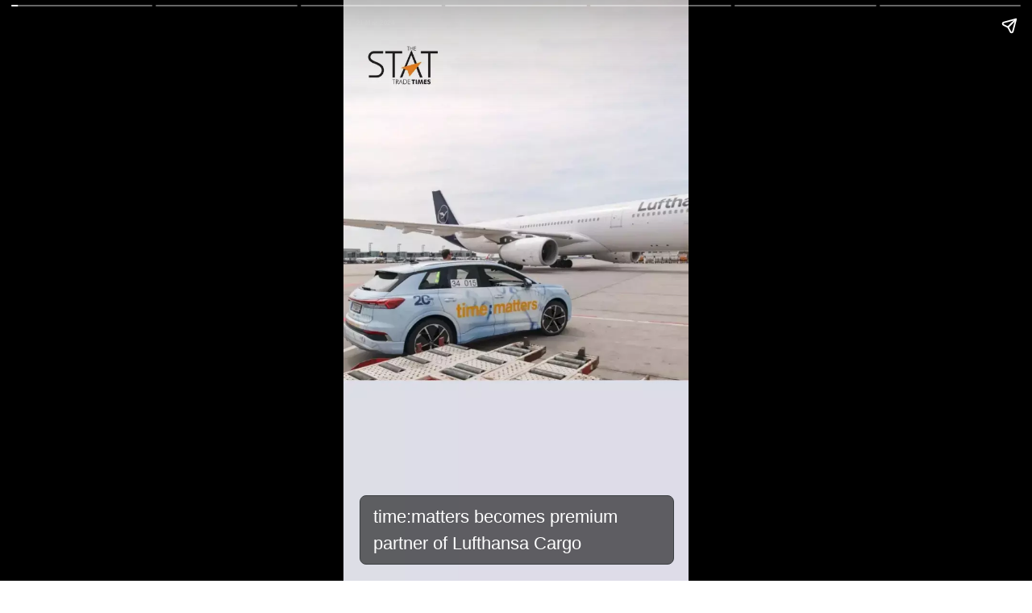

--- FILE ---
content_type: text/html; charset=utf-8
request_url: https://www.stattimes.com/web-stories/timematters-becomes-premium-partner-of-lufthansa-cargo-936
body_size: 8456
content:
<!DOCTYPE html><html amp="" lang="en"><head><meta charset="utf-8"><title>time:matters becomes premium partner of Lufthansa Cargo</title><link rel="canonical" href="https://www.stattimes.com/web-stories/timematters-becomes-premium-partner-of-lufthansa-cargo-936" itemprop="mainEntityOfPage"><meta name="viewport" content="width=device-width,minimum-scale=1,initial-scale=1"><meta http-equiv="X-UA-Compatible" content="IE=Edge"><meta name="format-detection" content="telephone=no"><meta name="HandheldFriendly" content="True"><link rel="shortcut icon" href="/images/ico/favicon.ico" type="image/x-icon"><meta name="apple-mobile-web-app-title" content="time:matters becomes premium partner of Lufthansa Cargo"><meta name="application-name" content="The STAT Trade Times"><meta name="referrer" content="unsafe-url"><meta name="author" content="Arbind Patel"><meta name="description" content="Nomination as premium partner acknowledges economic success of time:matters and strengthens company's competitiveness"><meta name="keywords" content="Lufthansa Cargo, Lufthansa, time:matters, premium partner, air cargo, aircraft"><meta name="google" content="notranslate"><meta http-equiv="Content-Language" content="en"><meta name="copyright" content="The STAT Trade Times"><meta property="og:title" content="time:matters becomes premium partner of Lufthansa Cargo"><meta property="og:description" content="Nomination as premium partner acknowledges economic success of time:matters and strengthens company's competitiveness"><meta property="og:url" content="https://www.stattimes.com/web-stories/timematters-becomes-premium-partner-of-lufthansa-cargo-936"><meta property="fb:app_id" content="998212834204054"><meta property="og:type" content="article"><meta property="og:image" content="https://www.stattimes.com/h-upload/2024/03/21/64504-64471-time20.webp"><meta property="og:author" content="Arbind Patel"><meta property="og:image:width" content="1500"><meta property="og:image:height" content="900"><meta name="twitter:card" content="summary_large_image"><meta name="twitter:title" content="time:matters becomes premium partner of Lufthansa Cargo"><meta name="twitter:description" content="Nomination as premium partner acknowledges economic success of time:matters and strengthens company's competitiveness"><meta name="twitter:image" content="https://www.stattimes.com/h-upload/2024/03/21/64504-64471-time20.webp"><meta name="twitter:url" content="https://www.stattimes.com/web-stories/timematters-becomes-premium-partner-of-lufthansa-cargo-936"><meta property="article:tag" content="Lufthansa Cargo,Lufthansa,time:matters,premium partner,Air cargo,aircraft"><meta property="og:site_name" content="The STAT Trade Times"><script type="application/ld+json">   {
    "@context" : "https://schema.org",
    "@type" : "Article",
    "name" : "time:matters becomes premium partner of Lufthansa Cargo",  "author" : {"@type" : "Person","name" : "Arbind Patel","url" : "https://www.stattimes.com/arbind-patel","jobTitle" : "Digital Marketing Assistant Manager, STAT Media Group","image" : { "@context" : "https://schema.org",  "@type" : "ImageObject",  "contentUrl" : "https://www.stattimes.com/h-upload/2022/05/27/26093-unnamed-1.webp"},"sameAs" : []},
    "datePublished" : "2024-03-21T11:32:33+05:30",
    "dateModified" : "2024-03-21T11:00:36+05:30",
    "keywords" : "Lufthansa Cargo, Lufthansa, time:matters, premium partner, air cargo, aircraft", "interactivityType":"mixed","alternativeHeadline":"time:matters becomes premium partner of Lufthansa Cargo",
    "inLanguage" : "en",
    "headline" : "time:matters becomes premium partner of Lufthansa Cargo",
     "image" : {
      "@context" : "https://schema.org",
      "@type" : "ImageObject",
      "contentUrl" : "https://www.stattimes.com/h-upload/2024/03/21/1500x900_64504-64471-time20.webp",
      "height": 900,
      "width" : 1500,
      "url" : "https://www.stattimes.com/h-upload/2024/03/21/1500x900_64504-64471-time20.webp"
     }, 
    "articleBody" : "Nomination as premium partner acknowledges economic success of time:matters and strengthens company's competitiveness",
    "description" : "Nomination as premium partner acknowledges economic success of time:matters and strengthens company's competitiveness ",
    "url" : "https://www.stattimes.com/web-stories/timematters-becomes-premium-partner-of-lufthansa-cargo-936",
    "publisher" : {
      "@type" : "Organization",
       "name" : "The STAT Trade Times",
       "url"  : "https://www.stattimes.com",
       "sameAs" : [],
       "logo" : {
          "@context" : "https://schema.org",
          "@type" : "ImageObject",
          "contentUrl" : "https://www.stattimes.com/images/logo.png",
          "height": "60",
          "width" : "600",
          "name"  : "The STAT Trade Times - Logo",
          "url" : "https://www.stattimes.com/images/logo.png"
      }
     },
      "mainEntityOfPage": {
           "@type": "WebPage",
           "@id": "https://www.stattimes.com/web-stories/timematters-becomes-premium-partner-of-lufthansa-cargo-936"
        }
  }</script><script type="application/ld+json">   {
    "@context" : "https://schema.org",
    "@type" : "NewsArticle",
    "name" : "time:matters becomes premium partner of Lufthansa Cargo", "author" : {"@type" : "Person","name" : "Arbind Patel","url" : "https://www.stattimes.com/arbind-patel","jobTitle" : "Digital Marketing Assistant Manager, STAT Media Group","image" : { "@context" : "https://schema.org",  "@type" : "ImageObject",  "contentUrl" : "https://www.stattimes.com/h-upload/2022/05/27/26093-unnamed-1.webp"},"sameAs" : []},
    "datePublished" : "2024-03-21T11:32:33+05:30",
    "dateModified" : "2024-03-21T11:00:36+05:30",
    "keywords" : "Lufthansa Cargo, Lufthansa, time:matters, premium partner, air cargo, aircraft","interactivityType":"mixed","alternativeHeadline":"time:matters becomes premium partner of Lufthansa Cargo",
    "inLanguage" : "en",
    "headline" : "time:matters becomes premium partner of Lufthansa Cargo",
     "image" : {
      "@context" : "https://schema.org",
      "@type" : "ImageObject",
      "contentUrl" : "https://www.stattimes.com/h-upload/2024/03/21/1500x900_64504-64471-time20.webp",
      "height": 900,
      "width" : 1500,
      "url" : "https://www.stattimes.com/h-upload/2024/03/21/1500x900_64504-64471-time20.webp"
     }, 
    "articleBody" : "Nomination as premium partner acknowledges economic success of time:matters and strengthens company's competitiveness",
    "description" : "Nomination as premium partner acknowledges economic success of time:matters and strengthens company's competitiveness ",
    "url" : "https://www.stattimes.com/web-stories/timematters-becomes-premium-partner-of-lufthansa-cargo-936",
    "publisher" : {
      "@type" : "Organization",
       "name" : "The STAT Trade Times",
       "url"  : "https://www.stattimes.com",
       "sameAs" : [],
       "logo" : {
          "@context" : "https://schema.org",
          "@type" : "ImageObject",
          "contentUrl" : "https://www.stattimes.com/images/logo.png",
          "height": "60",
          "width" : "600",
          "name"  : "The STAT Trade Times - Logo",
          "url" : "https://www.stattimes.com/images/logo.png"
      }
     },
      "mainEntityOfPage": {
           "@type": "WebPage",
           "@id": "https://www.stattimes.com/web-stories/timematters-becomes-premium-partner-of-lufthansa-cargo-936"
        }
  }</script><script type="application/ld+json">   {
    "@context" : "https://schema.org",
    "@type" : "Organization",
    "url" : "https://www.stattimes.com",
    "name" : "The STAT Trade Times",
    "sameAs" : [], 
    "logo" : {
          "@context" : "https://schema.org",
          "@type" : "ImageObject",
          "contentUrl" : "https://www.stattimes.com/images/logo.png",
          "height": "60",
          "width" : "600",
          "name"  : "The STAT Trade Times - Logo",
          "url" : "https://www.stattimes.com/images/logo.png"
    }
  }</script><script type="application/ld+json">   {
    "@context" : "https://schema.org",
    "@type" : "WebSite",
    "name" : "The STAT Trade Times",
    "author" : {
      "@type" : "Organization",
      "name" : "The STAT Trade Times"
    },
    "keywords" : "Lufthansa Cargo, Lufthansa, time:matters, premium partner, air cargo, aircraft",
    "interactivityType" : "mixed",
    "inLanguage" : "",
    "headline" : "time:matters becomes premium partner of Lufthansa Cargo",
    "copyrightHolder" : "The STAT Trade Times",
    "image" : {
      "@context" : "https://schema.org",
      "@type" : "ImageObject",
      "contentUrl" : "https://www.stattimes.com/h-upload/2024/03/21/64504-64471-time20.webp",
      "height": 900,
      "width" : 1500,
      "url" : "https://www.stattimes.com/h-upload/2024/03/21/64504-64471-time20.webp"
     },
    "url" : "https://www.stattimes.com/web-stories/timematters-becomes-premium-partner-of-lufthansa-cargo-936",
    "publisher" : {
      "@type" : "Organization",
       "name" : "The STAT Trade Times",
       "logo" : {
          "@context" : "https://schema.org",
          "@type" : "ImageObject",
          "contentUrl" : "https://www.stattimes.com/images/logo.png",
          "height": "60",
          "width" : "600",
          "name"  : "The STAT Trade Times - Logo",
          "url" : "https://www.stattimes.com/images/logo.png"
       }
     },
      "mainEntityOfPage": {
           "@type": "WebPage",
           "@id": "https://www.stattimes.com/web-stories/timematters-becomes-premium-partner-of-lufthansa-cargo-936"
        }
  }</script><script type="application/ld+json">   {
    "@context" : "https://schema.org",
    "@type" : "BreadcrumbList",
    "name" : "BreadcrumbList",
    "itemListElement": [{ "@type":"ListItem","position":"1","item":{ "@id":"https://www.stattimes.com","name":"Home"}},{"@type":"ListItem","position":"2","item":{"@id":"https://www.stattimes.com/web-stories/timematters-becomes-premium-partner-of-lufthansa-cargo-936","@type":"WebPage","name":"time:matters becomes premium partner of Lufthansa Cargo"}}]
  }</script><script type="application/ld+json">   {
    "@context" : "https://schema.org",
    "@type" : "WebPage",
    "name" : "time:matters becomes premium partner of Lufthansa Cargo",
    "description" : "Nomination as premium partner acknowledges economic success of time:matters and strengthens company's competitiveness",
    "keywords" : "Lufthansa Cargo, Lufthansa, time:matters, premium partner, air cargo, aircraft",
    "inLanguage" : "en",
    "url" : "https://www.stattimes.com/web-stories/timematters-becomes-premium-partner-of-lufthansa-cargo-936",
    "author" : {
      "@type" : "Person",
      "name" : "The STAT Trade Times"
     },
      "speakable": {
          "@context": "https://schema.org",
          "@type": "SpeakableSpecification",
          "xPath": [
              "/html/head/title",
              "/html/head/meta[@name='description']/@content"
          ]
      },
    "publisher" : {
      "@type" : "Organization",
       "name" : "The STAT Trade Times",
       "url"  : "https://www.stattimes.com",
       "sameAs" : [],
       "logo" : {
          "@context" : "https://schema.org",
          "@type" : "ImageObject",
          "contentUrl" : "https://www.stattimes.com/images/logo.png",
          "height": "60",
          "width" : "600"
      }
     }
   }</script><script type="application/ld+json">   {
    "@context" : "https://schema.org",
    "@type" : "SiteNavigationElement",
    "name":["Latest News","Air Cargo","Aviation","Cargo Drones","Cargo Airports","Technology","Humanitarian aid","Videos","Logistics","Supply Chain","E-commerce","Pharma","Automobile","Covid-19","Transport","Visual Stories","Cargo Masterminds","Logistics Tech Dialogues","News Exclusive","#SafetoFly"], "url":["https://www.stattimes.com/latest-news","https://www.stattimes.com/air-cargo","https://www.stattimes.com/aviation","https://www.stattimes.com/drones","https://www.stattimes.com/cargo-airports","https://www.stattimes.com/technology","https://www.stattimes.com/humanitarian-aid","https://www.stattimes.com/videos","https://www.stattimes.com/logistics","https://www.stattimes.com/supply-chain","https://www.stattimes.com/ecommerce","https://www.stattimes.com/pharma","https://www.stattimes.com/automobile","https://www.stattimes.com/covid-19","https://www.stattimes.com/transport","https://www.stattimes.com/web-stories","https://www.stattimes.com/cargo-masterminds","https://www.stattimes.com/logistics-tech-dialogue","https://www.stattimes.com/news-exclusive","https://www.stattimes.com/safe-to-fly"]
  }</script><script async="" custom-element="amp-story" src="https://cdn.ampproject.org/v0/amp-story-1.0.js"></script><script async="" custom-element="amp-iframe" src="https://cdn.ampproject.org/v0/amp-iframe-0.1.js"></script><script async="" custom-element="amp-analytics" src="https://cdn.ampproject.org/v0/amp-analytics-0.1.js"></script><script async="" custom-element="amp-sidebar" src="https://cdn.ampproject.org/v0/amp-sidebar-0.1.js"></script><script async="" custom-element="amp-fit-text" src="https://cdn.ampproject.org/v0/amp-fit-text-0.1.js"></script><script async="" custom-element="amp-carousel" src="https://cdn.ampproject.org/v0/amp-carousel-0.1.js"></script><script async="" custom-element="amp-ad" src="https://cdn.ampproject.org/v0/amp-ad-0.1.js"></script><script async="" custom-element="amp-video" src="https://cdn.ampproject.org/v0/amp-video-0.1.js"></script><script async="" custom-element="amp-youtube" src="https://cdn.ampproject.org/v0/amp-youtube-0.1.js"></script><script async="" custom-element="amp-form" src="https://cdn.ampproject.org/v0/amp-form-0.1.js"></script><script async="" custom-element="amp-twitter" src="https://cdn.ampproject.org/v0/amp-twitter-0.1.js"></script><script async="" custom-element="amp-instagram" src="https://cdn.ampproject.org/v0/amp-instagram-0.1.js"></script><script async="" custom-element="amp-lightbox" src="https://cdn.ampproject.org/v0/amp-lightbox-0.1.js"></script><script async="" src="https://cdn.ampproject.org/v0.js"></script><style amp-boilerplate="">body{-webkit-animation:-amp-start 8s steps(1,end) 0s 1 normal both;-moz-animation:-amp-start 8s steps(1,end) 0s 1 normal both;-ms-animation:-amp-start 8s steps(1,end) 0s 1 normal both;animation:-amp-start 8s steps(1,end) 0s 1 normal both}@-webkit-keyframes -amp-start{from{visibility:hidden}to{visibility:visible}}@-moz-keyframes -amp-start{from{visibility:hidden}to{visibility:visible}}@-ms-keyframes -amp-start{from{visibility:hidden}to{visibility:visible}}@-o-keyframes -amp-start{from{visibility:hidden}to{visibility:visible}}@keyframes -amp-start{from{visibility:hidden}to{visibility:visible}}</style><noscript><style amp-boilerplate="">body{-webkit-animation:none;-moz-animation:none;-ms-animation:none;animation:none}
</style></noscript><style amp-custom="">*{
    font-family: 'Roboto', sans-serif;
}
a{
    color:inherit;
    text-decoration:none;   
}
amp-story-page[active] .bg_media amp-img>img{
    animation: bg-zoom-in 5s linear forwards;
}
@keyframes bg-zoom-in {
    0% {
        transform: scale(1)
    }
    
    100% {
        transform: scale(1.1)
    }
}
h1.primary-h1-wrap{font-size:inherit;}
.formal_news_headline .box-content-cover {
    position: absolute;
    bottom: 0px;
    padding: 32px 20px;
}

.formal_news_headline .amp-box-shadow {
    background: rgba(0, 0, 0, .2);
}

.formal_news_headline .story-logo {
    width: 40px;
    margin-bottom: 7px;
    height:40px;
}

.formal_news_headline .img-style {
    width: 100%;
}

.formal_news_headline .br_name {
    text-transform: uppercase;
    color: #ffffff;
    letter-spacing: 1.5px;
    margin-bottom: 7px;
    margin-top: 0px;
}

.formal_news_headline .slide_heading {
    color: #fff;
    font-size: 24px;
    margin-bottom: 7px;
    margin-top: 0px;
    text-transform: uppercase;
    line-height: 1.5;
    padding:10px;
}


.formal_news_headline .slide_sub_heading {
    color: #fff;
    font-size: 16px;
    margin-bottom: 7px;
    margin-top: 5px;
    text-transform: uppercase;
    line-height: 1.1;
}


.formal_news_headline .byline {
    color: #fff;
    margin-top: 0px;
    margin-bottom: 3px;
    letter-spacing: .7px;
    padding:10px;
}
.formal_news_headline .date {
    color: #fff;
    margin-top: 0px;
    margin-bottom: 3px;
    letter-spacing: .7px;
}

.formal_news_headline .credit {
    color: #fff;
    display: flex;
    align-items: center;
    justify-content: flex-end;
    position: absolute;
    bottom: 20px;
}

.formal_news_headline .credit .l-dash {
    display: inline-block;
    width: 15px;
    height: 2px;
    background: grey;
}


.formal_news_two_caption .box-content-cover {
    position: absolute;
    padding: 32px 20px;
}

.formal_news_two_caption .box-content-cover.content-center {
    bottom: 120px;
}

.formal_news_two_caption .amp-box-shadow {
    background: none;
}

.formal_news_two_caption .dash-line {
    width: 30px;
    height: 3px;
    background: red;
    margin: 15px auto;
}

.formal_news_two_caption .caption_1,.formal_news_two_caption .caption_2 {
    color: #fff;
    font-size: 20px;
    font-weight: normal;
    text-align: center;
    text-transform: capitalize;
    padding:5px;
}

.formal_news_two_caption .credit {
    color: #fff;
    display: flex;
    align-items: center;
    justify-content: flex-end;
    position: absolute;
    bottom: 20px;
}

.formal_news_two_caption .credit .l-dash {
    display: inline-block;
    width: 15px;
    height: 2px;
    background: grey;
}




.formal_news_one_caption_down .whole-content-wrapper {
    background: #000;
    position: absolute;
    bottom: 60px;
    z-index: 9999999;
    width: 85%;
    padding: 15px;
    border-right: 3px solid red;
}

.formal_news_one_caption_down .slide_heading {
    color: #fff;
    font-size: 16px;
    font-weight: bold;
    margin-bottom: 10px;
}

.formal_news_one_caption_down .bg-black-box {
    background: #000;
    padding-top: 12em;
    position: absolute;
    bottom: 0px;
    display: flex;
    align-items: center;
    justify-content: flex-end;
}

.formal_news_one_caption_down .credit {
    display: flex;
    align-items: center;
    justify-content: flex-end;
    position: absolute;
    bottom: 20px;
    color: #fff;
    bottom: 20px;
}

.formal_news_one_caption_down .credit .l-dash {
    display: inline-block;
    width: 15px;
    height: 2px;
    background: grey;
}

.formal_news_one_caption_down .caption_1 {
    color: #fff;
    padding:5px;
}


/*============story-page-nine-css-start================*/

.formal_news_one_caption_up .whole-content-wrapper {
    background: #000;
    position: absolute;
    bottom: 60px;
    z-index: 9999999;
    width: 85%;
    padding: 15px;
    border-right: 3px solid red;
    
}

.formal_news_one_caption_up .whole-content-wrapper.s4-top {
    top: 30px;
    bottom: initial;
}

.formal_news_one_caption_up .bg-black-box.top-zero {
    top: 0;
    bottom: initial;
}

.formal_news_one_caption_up .slide_heading {
    color: #fff;
    font-size: 16px;
    font-weight: bold;
    margin-bottom: 10px;
}

.formal_news_one_caption_up .bg-black-box {
    background: #000;
    padding-top: 12em;
    position: absolute;
    bottom: 0px;
    display: flex;
    align-items: center;
    justify-content: flex-end;
}

.formal_news_one_caption_up .credit {
    color: #fff;
    display: flex;
    align-items: center;
    justify-content: flex-end;
    position: absolute;
    bottom: 20px;
}

.formal_news_one_caption_up .credit .l-dash {
    display: inline-block;
    width: 15px;
    height: 2px;
    background: grey;
}

.formal_news_one_caption_up .caption_1 {
    color: #fff;
    padding:5px;
}



.timeline_headline .box-content-cover {
    position: absolute;
    bottom: 0px;
    padding: 32px 20px;
}

.timeline_headline .amp-box-shadow {
    background: linear-gradient(0deg, rgba(0, 0, 0, 1), rgba(0, 0, 0, 0) 40%) no-repeat;
}

.timeline_headline .main_heading {
    color: #fff;
    font-size: 24px;
    margin-bottom: 7px;
    margin-top: 0px;
    text-transform: uppercase;
    line-height: 1.1;
}


.timeline_headline .date {
    color: #fff;
    font-size: 14px;
    font-weight: 500;
    letter-spacing: .5px;
    position: absolute;
    top: 24px;
    left: 16px;
    text-transform: capitalize;
}

.timeline_headline .main_heading.h2-extra-style {
    font-size: 32px;
    text-align: center;
    font-weight: normal;
    line-height: 1.5;
}

.timeline_headline .subtitle {
    color: #fff;
    font-size: 22px;
    text-align: center;
    font-weight: 500;
}

.timeline_headline .amp-box-shadow.shadow-none {
/*background: linear-gradient(0deg,rgba(0,0,0,0),rgba(0,0,0,0) 100%) no-repeat;*/
background: none;
}

.timeline_headline .box-content-cover.rgb-shadow {
    background: rgba(0, 0, 0, 0.5);
    padding: 32px 20px 90px;
}

.timeline_headline .credit {
    color: #fff;
    display: flex;
    align-items: center;
    justify-content: flex-end;
    position: absolute;
    bottom: 20px;
}

.timeline_headline .credit .l-dash {
    display: inline-block;
    width: 15px;
    height: 2px;
    background: grey;
}


.timeline_event .box-content-cover.shadow_color {
    position: absolute;
    bottom: 0px;
    background: rgba(0, 0, 0, 0.5);
    padding: 32px 20px 90px;
}
.timeline_event .box-content-cover.shadow_color.less-margin-bottom {
    padding: 32px 20px 10px;
}

.timeline_event .amp-box-shadow.shadow-none{
    background: none;
}

.timeline_event .t-head-s3.credit{ 
    font-weight: 500;
    letter-spacing: .5px;
    position: absolute;
    top: 24px;
    left: 16px;
    text-transform: capitalize;
    font-size: 12px;
    color: rgba(255, 255, 255, 0.7);
}

.timeline_event .time-line-box {
    width: 100%;
    position: absolute;
    display: flex;
    left: 0;
    top: 10px;
    align-items: center;
    justify-content: space-between;
}

.timeline_event .from_time_border,.timeline_event .to_time_border {
    width: 10%;
    height: 2px;
    background: rgba(255, 255, 255, 0.6);
}

.timeline_event .border-m {
    width: 70%;
    height: 2px;
    background: rgba(255, 255, 255, 0.6);
}

.timeline_event .time-style.from_time,.timeline_event .time-style.to_time {
    color: #fff;
    font-size: 16px;
    padding: 0px 5px;
}

.timeline_event .slide_heading {
    font-size: 24px;
    line-height: 1.5;
    color: #fff;
    font-weight: normal;
    margin-top: 10px;
}
.timeline_event .br_logo {
    border-radius: 4px;
}

.timeline_event .t-head-s3.nxt-slide-heading {
    font-size: 12px;
    color: rgba(255, 255, 255, 0.7);
}

.timeline_event .box_hex_color {
    position: absolute;
    bottom: 20px;
    background: #202124;
    width: 91%;
    padding: 9px 8px 9px 16px;
    border-radius: 8px;
    border: 1px solid #3c4043;
    line-height: 1.5;
}

.timeline_event .link_anchor {
    display: flex;
    align-items: center;
    justify-content: space-between;
    text-decoration: none;
}

.timeline_event .sub-box {
    display: flex;
    align-items: center;
}

.timeline_event .link_website {
    display: inline-block;
    margin-left: 6px;
    font-size: 12px;
    line-height: 1.5;
    color: #9aa0a6;
}

.timeline_event .link_description {
    color: #e8eaed;
}

.animated_headline .story-bottom-btn {
    display: inline-block;
    width: 60px;
    height: 60px;
    background: #f65002;
    text-align: center;
    line-height: 1.5;
    text-decoration: none;
    color: #fff;
    font-weight: bold;
    text-transform: uppercase;
    border-radius: 50%;
}

.animated_headline .heading-h2{
    text-transform: uppercase;
    font-size: 28px;
    font-weight: bold;
    color: #fff;
    margin-bottom: 10px;
}
.animated_headline .amp-box-shadow{
    background: linear-gradient(0deg,rgba(0,0,0,1),rgba(0,0,0,0) 40%) no-repeat;
}

.animated_headline .super-text {
    color: #000;
}

.animated_headline .content-cover {
    position: absolute;
    bottom: 4.5em;
    display: flex;
}

.animated_headline .l-border.linecolor {
    border-left: 5px solid #f65002;
    padding-right: 12px;
}

.animated_headline .bottom-paira-text {
    font-size: 22px;
    color: #fff;
    font-weight: bold;
}
.animated_headline .br_logo amp-img {
    width: 40px;
    margin-bottom: 7px;
    height:40px;
}

.animated_headline .byline {
    color: #fff;
    margin-top: 0px;
    margin-bottom: 3px;
    letter-spacing: .7px;
    padding:10px;
}
.animated_headline .date {
    color: #fff;
    margin-top: 0px;
    margin-bottom: 3px;
    letter-spacing: .7px;
}

.animated_headline .credit {
    color: #fff;
    display: flex;
    align-items: center;
    justify-content: flex-end;
    bottom: 20px;
    margin-right:20px;
}

.animated_headline .credit .l-dash {
    display: inline-block;
    width: 15px;
    height: 2px;
    background: grey;
}
.animated_headline .box-content-cover {
    position: absolute;
    bottom: 0px;
    padding: 32px 0px;
    width: calc(100% - 40px);
    box-sizing: border-box;
    left: 20px;
}




.present_headline .h-box-cover {
    width: 100%;
    height: 100%;
    position: absolute;
    padding: 20px;
    text-align: center;
}

.present_headline .inn-wrapper {
    margin-bottom: 40px;
}

.present_headline .main_heading {
    color: #fff;
    font-size: 24px;
}

.present_headline .h-logo-img {
    max-width: 50px;
    margin: 0 auto;
}

.present_headline .h-botom-p-text {
    position: absolute;
    bottom: 0px;
    left: 0;
    width: 100%;
    padding: 0px 10px 30px 10px;
    background: rgba(255, 255, 255, 0.3);
}

.present_headline .h-bottom-anchor {
    color: #fff;
    font-size: 15px;
    text-decoration: none;
    padding-top: 30px;
    display: inline-block;
}

.present_headline .h-b-border {
    border-bottom: 5px solid #eec100;
}

.present_headline .h-cap {
    color: #fff;
}

.present_headline .h-bottom-dash {
    width: 40px;
    height: 5px;
    background: #eec100;
    margin: 10px auto;
}

.present_headline .h-botom-p-text.story-c2 {
    top: 0px;
    bottom: initial;
}

.present_headline .mid-content-box {
    position: absolute;
    opacity: 0;
    top: 17em;
    left: 0;
    text-align: center;
    width: 100%;
}

.present_headline .btn-box {
    display: flex;
    align-items: center;
    justify-content: center;
}

.present_headline .h-a-btn {
    color: #fff;
    text-decoration: none;
    display: inline-block;
    padding: 6px 20px;
    border-radius: 4px;
    background: #eec100;
    margin: 15px 7px;
    min-width: 80px;
}
.present_headline .credit {
    color: #fff;
    display: flex;
    align-items: center;
    justify-content: flex-end;
    bottom: 20px;
    margin-right:0px;
    position: absolute;
    bottom: 10px;
    text-align: left;
    width: 100%;
    color: #fff;
}

.present_headline .credit .l-dash {
    display: inline-block;
    width: 15px;
    height: 2px;
    background: grey;
}
.present_headline  .credit-cover{
    position: absolute;
    bottom: 10px;
    text-align: left;
    width: 100%;
    color: #fff;
}

.ad_slide .title {
    position:absolute
    color: #fff;
    display: flex;
    align-items: center;
    justify-content: flex-end;
    position: absolute;
    bottom: 20px;
}
.ad_slide .action-btn-wrap {
    justify-content:center;
    position:absolute;
    display: flex;
    align-items: center;
    width:100%;
}
.ad_slide .action-btn-wrap.preview{
    bottom:100px;
}
.ad_slide .action_button{
    padding:5px 15px;
    color:#fff;
    background:#000;
    font-weight:bold;
    font-size:16px;
} 
.ad_slide .injected-ad-btn-wrap a.action_button{
    font-size: 40px;
    background: red;
    border-radius: 15px;
}
.ad_slide .slide_description_wrap{
    position:relative;
    height:100vh;
}
.ad_slide .slide_description{
    position:absolute;
    top:0px;
    padding: 20px;
    width: 100%;
    text-align: center;
}

.author-logo.br_logo amp-img {
    border-radius: 50%
}

.author-logo.br_logo {
    width: 40px;
    height: 40px
}
.authorbyline {
    display: flex;
}
.story_date_created {
    color: white;
    text-align: center;
    font-weight: 800;
}
.story_date_created p{
    font-size:0.7rem;
}
.related_post_main_container{
    display: flex;
    flex-wrap: wrap;
    padding: 10px;
    gap: 15px;
}
.related_post_container{
    flex: 1 1 calc(50% - 18px);
    max-width: 50%;
    box-sizing: border-box;
}
.related-post-wrapper {
    display: flex;
    flex-wrap: wrap;
    justify-content: space-between;
    gap: 16px; 
    padding: 16px;
}
.relatedPostWrapper {
    border: 1px solid #ccc;
    border-radius: 8px;
    overflow: hidden;
    text-align: center;
    background-color: #fff;
    padding: 1px;
}

.relatedPostWrapper a {
    text-decoration: none;
    color: inherit;
}
.formal_news_headline.related_post {
    background: #c4c3c4;
}
.related-post-wrapper{
    margin-top:2rem;
}
.story_wrapper {
    padding: 0px 10px;
    color: #000000;
    font-weight: 900;
}
.relatedPostWrapper img {
    border-radius: 8px;
    object-fit: fill;
}
.relatedPostHedding a {
    font-size: 14px;
    text-align: start;
    line-height: 0.8;
}
.relatedPostHedding {
    padding: 0px 5px;
}
.relatedPostWrapper amp-img {
    min-height: 250px;
}
.test {}

.timeline_event.page-id-7535 .bg_image_opacity{opacity:}.timeline_event.page-id-7535 .slide_animation_duration{}.timeline_event.page-id-7535 .bg_media{}.timeline_event.page-id-7535 .from_time{opacity:1;font-size:16px;color:#FFFFFF;font-weight:bold;}.timeline_event.page-id-7535 .to_time{opacity:1;font-size:16px;color:#FFFFFF;font-weight:bold;}.timeline_event.page-id-7535 .slide_heading{opacity:1;font-size:24px;color:#FFFFFF;font-weight:bold;}.timeline_event.page-id-7535 .shadow_color{background:rgba(0, 0, 0, 0)}.timeline_event.page-id-7535 .shadow_color_opacity{}.timeline_event.page-id-7535 .box_hex_color{background:rgba(0, 0, 0, 0.577)}.timeline_event.page-id-7535 .br_logo{}.timeline_event.page-id-7535 .link_website{opacity:1;font-style:italic;font-size:16px;color:#FFFFFF;text-decoration:underline;font-weight:bold;}.timeline_event.page-id-7535 .link_description{opacity:1;font-size:22px;color:#FFFFFF;}.timeline_event.page-id-7535 .link_image{}.timeline_event.page-id-7535 .link_anchor{}.timeline_event.page-id-7535 .credit{opacity:1;font-size:8px;color:#FFFFFF;font-weight:bold;}.timeline_event.page-id-7536 .bg_image_opacity{opacity:}.timeline_event.page-id-7536 .slide_animation_duration{}.timeline_event.page-id-7536 .bg_media{}.timeline_event.page-id-7536 .from_time{opacity:1;font-size:16px;color:#FFFFFF;font-weight:bold;}.timeline_event.page-id-7536 .to_time{opacity:1;font-size:16px;color:#FFFFFF;font-weight:bold;}.timeline_event.page-id-7536 .slide_heading{opacity:1;font-size:24px;color:#FFFFFF;font-weight:bold;}.timeline_event.page-id-7536 .shadow_color{background:rgba(0, 0, 0, 0)}.timeline_event.page-id-7536 .shadow_color_opacity{}.timeline_event.page-id-7536 .box_hex_color{background:rgba(0, 0, 0, 0.566)}.timeline_event.page-id-7536 .br_logo{}.timeline_event.page-id-7536 .link_website{opacity:1;font-style:italic;font-size:16px;color:#FFFFFF;text-decoration:underline;font-weight:bold;}.timeline_event.page-id-7536 .link_description{opacity:1;font-size:16px;color:#FFFFFF;}.timeline_event.page-id-7536 .link_image{}.timeline_event.page-id-7536 .link_anchor{}.timeline_event.page-id-7536 .credit{opacity:1;font-size:8px;color:#FFFFFF;font-weight:bold;}.timeline_event.page-id-7537 .bg_image_opacity{opacity:}.timeline_event.page-id-7537 .slide_animation_duration{}.timeline_event.page-id-7537 .bg_media{}.timeline_event.page-id-7537 .from_time{opacity:1;font-size:16px;color:#FFFFFF;font-weight:bold;}.timeline_event.page-id-7537 .to_time{opacity:1;font-size:16px;color:#FFFFFF;font-weight:bold;}.timeline_event.page-id-7537 .slide_heading{opacity:1;font-size:24px;color:#FFFFFF;font-weight:bold;}.timeline_event.page-id-7537 .shadow_color{background:rgba(0, 0, 0, 0)}.timeline_event.page-id-7537 .shadow_color_opacity{}.timeline_event.page-id-7537 .box_hex_color{background:rgba(0, 0, 0, 0.67)}.timeline_event.page-id-7537 .br_logo{}.timeline_event.page-id-7537 .link_website{opacity:1;font-style:italic;font-size:16px;color:#FFFFFF;text-decoration:underline;font-weight:bold;}.timeline_event.page-id-7537 .link_description{opacity:1;font-size:15px;color:#FFFFFF;}.timeline_event.page-id-7537 .link_image{}.timeline_event.page-id-7537 .link_anchor{}.timeline_event.page-id-7537 .credit{opacity:1;font-size:8px;color:#FFFFFF;font-weight:bold;}.ad_slide.page-id-7538 .bg_media{}.ad_slide.page-id-7538 .dc_slot_id{}.ad_slide.page-id-7538 .slide_animation_duration{}.ad_slide.page-id-7538 .media_link{}.ad_slide.page-id-7538 .ad_label{}.ad_slide.page-id-7538 .action_button{}.ad_slide.page-id-7538 .slide_description{}.timeline_event.page-id-7539 .bg_image_opacity{opacity:}.timeline_event.page-id-7539 .slide_animation_duration{}.timeline_event.page-id-7539 .bg_media{}.timeline_event.page-id-7539 .from_time{opacity:1;font-size:16px;color:#FFFFFF;font-weight:bold;}.timeline_event.page-id-7539 .to_time{opacity:1;font-size:16px;color:#FFFFFF;font-weight:bold;}.timeline_event.page-id-7539 .slide_heading{opacity:1;font-size:24px;color:#FFFFFF;font-weight:bold;}.timeline_event.page-id-7539 .shadow_color{background:rgba(0, 0, 0, 0)}.timeline_event.page-id-7539 .shadow_color_opacity{}.timeline_event.page-id-7539 .box_hex_color{background:rgba(0, 0, 0, 0.624)}.timeline_event.page-id-7539 .br_logo{}.timeline_event.page-id-7539 .link_website{opacity:1;font-style:italic;font-size:16px;color:#FFFFFF;text-decoration:underline;font-weight:bold;}.timeline_event.page-id-7539 .link_description{opacity:1;font-size:14px;color:#FFFFFF;}.timeline_event.page-id-7539 .link_image{}.timeline_event.page-id-7539 .link_anchor{}.timeline_event.page-id-7539 .credit{opacity:1;font-size:8px;color:#FFFFFF;font-weight:bold;}.timeline_event.page-id-7540 .bg_image_opacity{opacity:}.timeline_event.page-id-7540 .slide_animation_duration{}.timeline_event.page-id-7540 .bg_media{}.timeline_event.page-id-7540 .from_time{opacity:1;font-size:16px;color:#FFFFFF;font-weight:bold;}.timeline_event.page-id-7540 .to_time{opacity:1;font-size:16px;color:#FFFFFF;font-weight:bold;}.timeline_event.page-id-7540 .slide_heading{opacity:1;font-size:24px;color:#FFFFFF;font-weight:bold;}.timeline_event.page-id-7540 .shadow_color{background:rgba(0, 0, 0, 0)}.timeline_event.page-id-7540 .shadow_color_opacity{}.timeline_event.page-id-7540 .box_hex_color{background:rgba(0, 0, 0, 0.583)}.timeline_event.page-id-7540 .br_logo{}.timeline_event.page-id-7540 .link_website{opacity:1;font-style:italic;font-size:16px;color:#FFFFFF;text-decoration:underline;font-weight:bold;}.timeline_event.page-id-7540 .link_description{opacity:1;font-size:23px;color:#FFFFFF;}.timeline_event.page-id-7540 .link_image{}.timeline_event.page-id-7540 .link_anchor{}.timeline_event.page-id-7540 .credit{opacity:1;font-size:8px;color:#FFFFFF;font-weight:bold;}.timeline_event.page-id-7541 .bg_image_opacity{opacity:}.timeline_event.page-id-7541 .slide_animation_duration{}.timeline_event.page-id-7541 .bg_media{}.timeline_event.page-id-7541 .from_time{opacity:1;font-size:16px;color:#FFFFFF;font-weight:bold;}.timeline_event.page-id-7541 .to_time{opacity:1;font-size:16px;color:#FFFFFF;font-weight:bold;}.timeline_event.page-id-7541 .slide_heading{opacity:1;font-size:24px;color:#FFFFFF;font-weight:bold;}.timeline_event.page-id-7541 .shadow_color{background:rgba(0, 0, 0, 0)}.timeline_event.page-id-7541 .shadow_color_opacity{}.timeline_event.page-id-7541 .box_hex_color{background:rgba(0, 0, 0, 0.106)}.timeline_event.page-id-7541 .br_logo{}.timeline_event.page-id-7541 .link_website{opacity:1;font-style:italic;font-size:16px;color:#FFFFFF;text-decoration:underline;font-weight:bold;}.timeline_event.page-id-7541 .link_description{opacity:1;font-size:22px;color:#FFFFFF;}.timeline_event.page-id-7541 .link_image{}.timeline_event.page-id-7541 .link_anchor{}.timeline_event.page-id-7541 .credit{opacity:1;font-size:8px;color:#FFFFFF;font-weight:bold;}
.test2 {}
amp-story-page[active] .bg_media amp-img>img{  	animation: unset ;  } 

</style></head><body><amp-story data-slides="7" standalone="" title="time:matters becomes premium partner of Lufthansa Cargo" publisher="The STAT Trade Times" publisher-logo-src="/images/logo.png" poster-portrait-src="https://www.stattimes.com/h-upload/2024/03/21/900x1200_64504-64471-time20.webp"><amp-analytics id="publisher-anlytics" type="googleanalytics"><script type="application/json">{
    "vars": {
        "account": "UA-26254286-1"
    },
    "triggers": {
        "storyPageVisible": {
            "on": "story-page-visible",
            "request": "pageview"
        },
        "trackFocusState": {
            "on": "story-focus",
            "tagName": "a",
            "request": "click"
        },
        "trackClickThrough": {
            "on": "story-click-through",
            "tagName": "a",
            "request": "click"
        },
        "storyEnd": {
            "on": "story-last-page-visible",
            "vars": {
                "event_name": "custom",
                "event_action": "story_complete",
                "event_category": "${title}",
                "send_to": ["UA-26254286-1"]
            }
    }
    }
}</script></amp-analytics><amp-analytics type="gtag" data-credentials="include"><script type="application/json">{
    "vars": {
        "gtag_id": "G-Y68HKTZN51",
        "linker": {
          "domains": ["www.stattimes.com"]
        },
        "config" : {
          "G-Y68HKTZN51": { "groups": "default" }
        }
    },
    "triggers": {
        "defaultPageview": {
            "on": "visible",
            "request": "pageview",
            "vars": {
                "title": "time:matters becomes premium partner of Lufthansa Cargo"
            }
        }
    }
}</script></amp-analytics><amp-analytics type="googleanalytics" config="https://amp.analytics-debugger.com/ga4.json" data-credentials="include"><script type="application/json">{
    "vars": {
        "GA4_MEASUREMENT_ID": "G-Y68HKTZN51",
        "GA4_ENDPOINT_HOSTNAME": "www.google-analytics.com",
        "DEFAULT_PAGEVIEW_ENABLED": true,
        "GOOGLE_CONSENT_ENABLED": false,
        "WEBVITALS_TRACKING": true,
        "PERFORMANCE_TIMING_TRACKING": true,
        "SEND_DOUBLECLICK_BEACON": true
    }
}</script></amp-analytics><amp-analytics type="comscore"><script type="application/json">{"vars":{"c2":"39352334"},"extraUrlParams":{"comscorekw":"amp"}}
</script></amp-analytics><amp-story-page auto-advance-after="25s" id="slide-7535" class="timeline_event page-id-7535"><amp-story-grid-layer template="fill" class="bg_media bg_image_opacity"><amp-img  data-hero layout='responsive' width='720' height='1280' src='https://www.stattimes.com/h-upload/2024/03/21/720x1280_64505-1.webp' alt='time:matters becomes premium partner of Lufthansa Cargo'  title='time:matters becomes premium partner of Lufthansa Cargo'/></amp-story-grid-layer><amp-story-grid-layer template="vertical" class="amp-box-shadow shadow-none"><h6 class="t-head-s3 nxt-slide-heading credit">21 Mar 2024</h6><div class="box-content-cover rgb-shadow shadow_color"><div class="story-text-cover"><div animate-in="fly-in-right" animate-in-duration="0.2s" class="time-line-box"></div><div animate-in="fly-in-right" animate-in-duration="0.3s"></div></div><div animate-in="fly-in-bottom" animate-in-duration="0.3s" class="inform-box-wrapper box_hex_color"><a href="/web-stories/timematters-becomes-premium-partner-of-lufthansa-cargo-936" animate-in="fade-in" animate-in-duration="0.3s" target="_blank" class="anchor-wrapper-box link_anchor"><div><div><div class="sub-box"></div></div><div class="sub-box-heading link_description">time:matters becomes premium partner of Lufthansa Cargo</div></div></a></div></div></amp-story-grid-layer></amp-story-page><amp-story-page auto-advance-after="25s" id="slide-7536" class="timeline_event page-id-7536"><amp-story-grid-layer template="fill" class="bg_media bg_image_opacity"><amp-img layout='responsive' width='720' height='1280' src='https://www.stattimes.com/h-upload/2024/03/21/720x1280_64506-22.webp' alt='time:matters becomes premium partner of Lufthansa Cargo'  title='time:matters becomes premium partner of Lufthansa Cargo'/></amp-story-grid-layer><amp-story-grid-layer template="vertical" class="amp-box-shadow shadow-none"><div class="box-content-cover rgb-shadow shadow_color"><div class="story-text-cover"><div animate-in="fly-in-right" animate-in-duration="0.2s" class="time-line-box"></div><div animate-in="fly-in-right" animate-in-duration="0.3s"></div></div><div animate-in="fly-in-bottom" animate-in-duration="0.3s" class="inform-box-wrapper box_hex_color"><a href="/web-stories/timematters-becomes-premium-partner-of-lufthansa-cargo-936" animate-in="fade-in" animate-in-duration="0.3s" target="_blank" class="anchor-wrapper-box link_anchor"><div><div><div class="sub-box"></div></div><div class="sub-box-heading link_description">time:matters relies on state-of-the-art technologies and an extensive network, including that of Lufthansa Cargo. The two companies work in partnership to support resilient supply chains by shipping urgently needed goods worldwide.</div></div></a></div></div></amp-story-grid-layer></amp-story-page><amp-story-page auto-advance-after="25s" id="slide-7537" class="timeline_event page-id-7537"><amp-story-grid-layer template="fill" class="bg_media bg_image_opacity"><amp-img layout='responsive' width='720' height='1280' src='https://www.stattimes.com/h-upload/2024/03/21/720x1280_64507-3.webp' alt='time:matters becomes premium partner of Lufthansa Cargo'  title='time:matters becomes premium partner of Lufthansa Cargo'/></amp-story-grid-layer><amp-story-grid-layer template="vertical" class="amp-box-shadow shadow-none"><div class="box-content-cover rgb-shadow shadow_color"><div class="story-text-cover"><div animate-in="fly-in-right" animate-in-duration="0.2s" class="time-line-box"></div><div animate-in="fly-in-right" animate-in-duration="0.3s"></div></div><div animate-in="fly-in-bottom" animate-in-duration="0.3s" class="inform-box-wrapper box_hex_color"><a href="/web-stories/timematters-becomes-premium-partner-of-lufthansa-cargo-936" animate-in="fade-in" animate-in-duration="0.3s" target="_blank" class="anchor-wrapper-box link_anchor"><div><div><div class="sub-box"></div></div><div class="sub-box-heading link_description">Bernhard zur Strassen, Chief Executive Officer, time:matters says: "The premium partner status is an important success of our growth strategy and enables us to further strengthen our competitiveness in the markets. Lufthansa Cargo's network gives us worldwide access to these markets for our customers."</div></div></a></div></div></amp-story-grid-layer></amp-story-page><amp-story-page auto-advance-after="25s" id="slide-7538" class="ad_slide page-id-7538"><amp-story-grid-layer template="fill" class="bg_media bg_image_opacity"></amp-story-grid-layer><amp-story-grid-layer template="fill" class="bg_media bg_image_opacity"><amp-img layout='responsive' width='720' height='1280' src='https://www.stattimes.com/h-upload/2024/03/21/720x1280_64508-whatsup-stat.webp' alt='time:matters becomes premium partner of Lufthansa Cargo'  title='time:matters becomes premium partner of Lufthansa Cargo'/></amp-story-grid-layer><amp-story-grid-layer template="vertical" class="amp-box-shadow"></amp-story-grid-layer><!-- amp-story-cta-layer--><!--     -if(slide.action_button && slide.action_button.value && slide.media_link && slide.media_link.value){--><!--         .action-btn-wrap--><!--             a.action_button(href="#{slide.media_link.value}" target="_blank")--><!--                 | !{slide.action_button.value}--><!--     -} else if(slide.media_link && slide.media_link.value){--><!--         .action-btn-wrap--><!--             a.action_button(href="#{slide.media_link.value}" target="_blank")--><!--                 | Explore --><!--     -}--><amp-story-page-outlink layout="nodisplay" theme="custom" cta-accent-color="#000000" cta-image="none" cta-accent-element="text"><a href="https://whatsapp.com/channel/0029Va55PcPEquiKJO77Jc2V" target="_blank" class="action_button">Subscribe Now</a></amp-story-page-outlink><!-- a(href='https://www.google.com') Call To Action--></amp-story-page><amp-story-page auto-advance-after="25s" id="slide-7539" class="timeline_event page-id-7539"><amp-story-grid-layer template="fill" class="bg_media bg_image_opacity"><amp-img layout='responsive' width='720' height='1280' src='https://www.stattimes.com/h-upload/2024/03/21/720x1280_64509-2.webp' alt='time:matters becomes premium partner of Lufthansa Cargo'  title='time:matters becomes premium partner of Lufthansa Cargo'/></amp-story-grid-layer><amp-story-grid-layer template="vertical" class="amp-box-shadow shadow-none"><div class="box-content-cover rgb-shadow shadow_color"><div class="story-text-cover"><div animate-in="fly-in-right" animate-in-duration="0.2s" class="time-line-box"></div><div animate-in="fly-in-right" animate-in-duration="0.3s"></div></div><div animate-in="fly-in-bottom" animate-in-duration="0.3s" class="inform-box-wrapper box_hex_color"><a href="/web-stories/timematters-becomes-premium-partner-of-lufthansa-cargo-936" animate-in="fade-in" animate-in-duration="0.3s" target="_blank" class="anchor-wrapper-box link_anchor"><div><div><div class="sub-box"></div></div><div class="sub-box-heading link_description">Lars Krosch, Chief Operating Officer, time:matters adds: "With Lufthansa Cargo, we have a strong partner at our side for the global transportation of air freight with whom we can continue to expand our business in the future. Both companies have a strong focus on quality and speed. This allows us to build on each other's expertise to offer our customers high-performance and efficient solutions."</div></div></a></div></div></amp-story-grid-layer></amp-story-page><amp-story-page auto-advance-after="25s" id="slide-7540" class="timeline_event page-id-7540"><amp-story-grid-layer template="fill" class="bg_media bg_image_opacity"><amp-img layout='responsive' width='720' height='1280' src='https://www.stattimes.com/h-upload/2024/03/21/720x1280_64510-fn.webp' alt='time:matters becomes premium partner of Lufthansa Cargo'  title='time:matters becomes premium partner of Lufthansa Cargo'/></amp-story-grid-layer><amp-story-grid-layer template="vertical" class="amp-box-shadow shadow-none"><div class="box-content-cover rgb-shadow shadow_color"><div class="story-text-cover"><div animate-in="fly-in-right" animate-in-duration="0.2s" class="time-line-box"></div><div animate-in="fly-in-right" animate-in-duration="0.3s"></div></div><div animate-in="fly-in-bottom" animate-in-duration="0.3s" class="inform-box-wrapper box_hex_color"><a href="https://www.stattimes.com/air-cargo/timematters-becomes-premium-partner-of-lufthansa-cargo-1351560" animate-in="fade-in" animate-in-duration="0.3s" target="_blank" class="anchor-wrapper-box link_anchor"><div><div><div class="sub-box"></div></div><div class="sub-box-heading link_description">Click Here to Read More:</div></div></a></div></div></amp-story-grid-layer></amp-story-page><amp-story-page auto-advance-after="25s" id="slide-7541" class="timeline_event page-id-7541"><amp-story-grid-layer template="fill" class="bg_media bg_image_opacity"><amp-img layout='responsive' width='720' height='1280' src='https://www.stattimes.com/h-upload/2024/03/21/720x1280_64511-logo-bg.webp' alt='time:matters becomes premium partner of Lufthansa Cargo'  title='time:matters becomes premium partner of Lufthansa Cargo'/></amp-story-grid-layer><amp-story-grid-layer template="vertical" class="amp-box-shadow shadow-none"><div class="box-content-cover rgb-shadow shadow_color"><div class="story-text-cover"><div animate-in="fly-in-right" animate-in-duration="0.2s" class="time-line-box"></div><div animate-in="fly-in-right" animate-in-duration="0.3s"></div></div><div animate-in="fly-in-bottom" animate-in-duration="0.3s" class="inform-box-wrapper box_hex_color"><a href="https://www.stattimes.com/web-stories/" animate-in="fade-in" animate-in-duration="0.3s" target="_blank" class="anchor-wrapper-box link_anchor"><div><div><div class="sub-box"></div></div><div class="sub-box-heading link_description">Click Here For More Stories</div></div></a></div></div></amp-story-grid-layer></amp-story-page><amp-story-bookend layout="nodisplay"><script type="application/json">{"bookendVersion":"v1.0","shareProviders":["email",{"provider":"facebook","app_id":"998212834204054"},{"provider":"twitter","text":"time:matters becomes premium partner of Lufthansa Cargo"},"whatsapp"],"components":[{"type":"heading","text":"More Stories"},{"type":"small","title":"DSV signs agreement to acquire DB Schenker for €14.3bn","url":"/web-stories/dsv-signs-agreement-to-acquire-db-schenker-for-143bn-1070","image":"https://www.stattimes.com/h-upload/2024/09/13/73118-73103-dsv131.webp"},{"type":"small","title":"Turkish Cargo gets IATA SFOC certification for SMARTIST facility","url":"/web-stories/turkish-cargo-gets-iata-sfoc-certification-for-smartist-facility-1067","image":"https://www.stattimes.com/h-upload/2024/08/16/72159-72140-0-2.webp"},{"type":"small","title":"AutoFlight, CATL sign deal for eVTOL aircraft batteries","url":"/web-stories/autoflight-catl-sign-deal-for-evtol-aircraft-batteries-1066","image":"https://www.stattimes.com/h-upload/2024/08/05/71776-71759-autoflight-two-planes-taking-off-shenzhen-zhuhai.webp"},{"type":"small","title":"DHL Global Forwarding appoints Aditi Rasquinha as Greater China CEO","url":"/web-stories/dhl-global-forwarding-appoints-aditi-rasquinha-as-greater-china-ceo-1065","image":"https://www.stattimes.com/h-upload/2024/08/02/71712-71630-520767-aditijpg.webp"},{"type":"small","title":"Embraer forecasts over 600 freighters under 20-tonne payload by 2043","url":"/web-stories/embraer-forecasts-over-600-freighters-under-20-tonne-payload-by-2043-1064","image":"https://www.stattimes.com/h-upload/2024/07/26/71462-embraer-1.webp"},{"type":"small","title":"UPS Q2 net income drops 32% on lower revenue","url":"/web-stories/ups-q2-net-income-drops-32-on-lower-revenue-1063","image":"https://www.stattimes.com/h-upload/2024/07/25/71378-1.webp"},{"type":"small","title":"Kuehne+Nagel UAE secures Aggregation Licence","url":"/web-stories/kuehnenagel-uae-secures-aggregation-licence-1062","image":"https://www.stattimes.com/h-upload/2024/07/24/71308-kn-2.webp"},{"type":"small","title":"National Airlines orders four B777Fs at Farnborough Airshow 2024","url":"/web-stories/national-airlines-orders-four-b777fs-at-farnborough-airshow-2024-1060","image":"https://www.stattimes.com/h-upload/2024/07/23/71216-71164-new-download-1.webp"},{"type":"small","title":"Emirates SkyCargo orders 5 Boeing 777Fs","url":"/web-stories/emirates-skycargo-orders-5-boeing-777fs-1059","image":"https://www.stattimes.com/h-upload/2024/07/16/70900-70893-emiratesskycargoboeing777f-1.webp"},{"type":"small","title":"Maersk takes delivery of the first Boeing 777F","url":"/web-stories/maersk-takes-delivery-of-the-first-boeing-777f-1056","image":"https://www.stattimes.com/h-upload/2024/07/12/70722-70717-maersk-takes-delivery-of-the-first-boeing-777f.webp"},{"type":"small","title":"Dimerco, Cathay Pacific launch PVG-ORD peak season charter service","url":"/web-stories/dimerco-cathay-pacific-launch-pvg-ord-peak-season-charter-service-1055","image":"https://www.stattimes.com/h-upload/2024/07/12/70688-70667-dimerco-cathay-pacific-launch-pvg-ord-peak-season-charter-service.webp"},{"type":"small","title":"Lufthansa Cargo expands network, adds new destinations in China","url":"/web-stories/lufthansa-cargo-expands-network-adds-new-destinations-in-china-1054","image":"https://www.stattimes.com/h-upload/2024/07/11/70652-new-project.webp"}]}
</script></amp-story-bookend></amp-story></body></html>